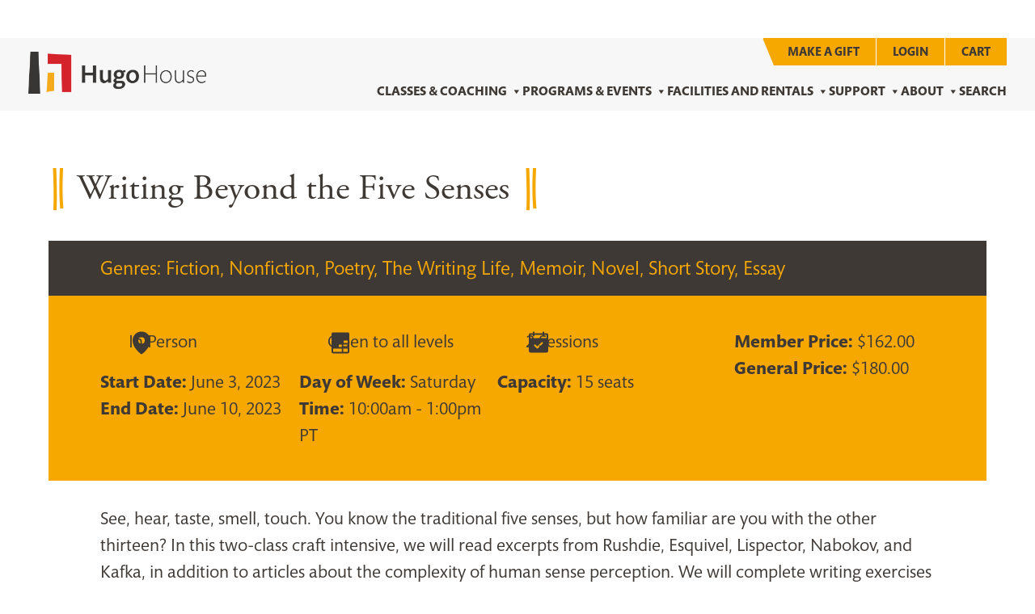

--- FILE ---
content_type: image/svg+xml
request_url: https://hugohouse.org/wp-content/uploads/2021/10/logo-hugo-house.svg
body_size: 4010
content:
<?xml version="1.0" encoding="UTF-8"?> <svg xmlns="http://www.w3.org/2000/svg" width="397.966" height="98.482" viewBox="0 0 397.966 98.482"><g id="Group_1490" data-name="Group 1490" transform="translate(-317.798 -317.458)"><path id="Path_344" data-name="Path 344" d="M340.452,317.458H322.59l-4.792,92.8h26.576Z" transform="translate(0 0)" fill="#3e3935"></path><path id="Path_345" data-name="Path 345" d="M357.592,343.293H343.215L340.6,385.771l16.991-2.613Z" transform="translate(18.15 20.564)" fill="#f7a800"></path><path id="Path_346" data-name="Path 346" d="M342.056,319.884v22.654h30.5l1.307,61.867h20.912V322.5Z" transform="translate(19.308 1.931)" fill="#d9272e"></path><path id="Path_347" data-name="Path 347" d="M592.735,367.94c-1.408,0-2.521.76-2.521,2.114,0,1.02.761,1.668,1.835,2.281.686.39,1.428.853,1.428,1.7a1.142,1.142,0,0,1-1.241,1.187c-1.058,0-1.651-.889-1.967-1.909a.314.314,0,0,0-.426.018,5.476,5.476,0,0,0,.223,1.873,3.086,3.086,0,0,0,1.983.555c1.372,0,2.671-.7,2.671-2.112,0-1.317-.909-1.947-1.891-2.5-.648-.37-1.428-.778-1.428-1.539a1.1,1.1,0,0,1,1.187-1.13,1.806,1.806,0,0,1,1.631,1.352.323.323,0,0,0,.445-.056,4.318,4.318,0,0,0-.3-1.5,3.274,3.274,0,0,0-1.633-.334m-7.785,5.488c0,1.334-.018,1.5-.7,1.613l-.354.056a.325.325,0,0,0,.038.463c.483-.038,1.038-.056,1.706-.056.648,0,1.187.018,2.058.056a.323.323,0,0,0,.036-.463l-.666-.056c-.706-.056-.742-.278-.742-1.613v-2.521a2.828,2.828,0,0,1,.241-1.428.82.82,0,0,1,.668-.37,1.511,1.511,0,0,1,.815.3.715.715,0,0,0,.408.129.823.823,0,0,0,.8-.853.769.769,0,0,0-.835-.742,3.737,3.737,0,0,0-2.038,1.113c-.038-.02-.056-.075-.056-.167v-1.076c0-.074-.056-.111-.149-.129a14.481,14.481,0,0,1-1.871.909.251.251,0,0,0-.02.332l.167.111c.5.334.5.427.5,1.149Zm-6.916-3.226c-.129,0-.129-.056-.129-.093a2.177,2.177,0,0,1,2.058-1.613c1.076,0,1.428.648,1.428,1.167,0,.241-.056.316-.111.352-.149.111-.557.187-1.929.187Zm3.6.555c.779,0,1.038-.018,1.094-.129a1.136,1.136,0,0,0,.074-.481,2.429,2.429,0,0,0-2.631-2.207c-2.225,0-3.727,1.909-3.727,4.19a3.942,3.942,0,0,0,.778,2.41,3.326,3.326,0,0,0,2.689,1.223,3.241,3.241,0,0,0,2.911-1.724.246.246,0,0,0-.334-.221,2,2,0,0,1-1.706.907c-1.983,0-3.076-1.593-3.076-3.466,0-.463.018-.5.5-.5Zm-6.1-1.78a.591.591,0,0,0-.018-.778h-2.058c-.316,0-.334-.02-.334-.352v-.835c-.074-.129-.3-.129-.39-.093a4.586,4.586,0,0,1-.778,1.1,3.746,3.746,0,0,1-1.187.575.307.307,0,0,0,.056.388h.519c.37,0,.39.038.39.539v4.246c0,1.112.334,2,1.927,2a2.571,2.571,0,0,0,1.947-.851c.038-.111-.036-.316-.185-.316-.056,0-.3.2-.463.26a1.423,1.423,0,0,1-.5.092c-1.223,0-1.352-.982-1.352-2.058v-3.466c0-.39.018-.445.332-.445Zm-7.767-5.043a.965.965,0,0,0-1,1,.965.965,0,0,0,1.929-.038.927.927,0,0,0-.927-.964m-.612,9.493c0,1.334-.018,1.519-.7,1.613l-.39.056a.323.323,0,0,0,.038.463c.519-.038,1.074-.056,1.742-.056.648,0,1.187.018,1.742.056a.324.324,0,0,0,.038-.463l-.39-.056c-.666-.093-.7-.278-.7-1.613v-3.337c0-.762.038-1.651.074-2.3-.018-.075-.092-.111-.185-.111a12.8,12.8,0,0,1-1.909.909.249.249,0,0,0-.018.332l.165.111c.5.334.5.427.5,1.149Zm-6.155,0c0,1.334-.018,1.5-.7,1.613l-.352.056a.323.323,0,0,0,.036.463c.483-.038,1.038-.056,1.706-.056.648,0,1.187.018,2.058.056a.325.325,0,0,0,.038-.463l-.668-.056c-.7-.056-.742-.278-.742-1.613v-2.521a2.827,2.827,0,0,1,.241-1.428.823.823,0,0,1,.668-.37,1.511,1.511,0,0,1,.815.3.715.715,0,0,0,.408.129.823.823,0,0,0,.8-.853.768.768,0,0,0-.835-.742,3.743,3.743,0,0,0-2.038,1.113c-.038-.02-.056-.075-.056-.167v-1.076c0-.074-.056-.111-.149-.129a14.476,14.476,0,0,1-1.871.909.251.251,0,0,0-.02.332l.167.111c.5.334.5.427.5,1.149Zm-10.957.76c.149.39.445,1.149.557,1.539a.324.324,0,0,0,.223.074.3.3,0,0,0,.223-.074c.147-.427.408-1.094.742-1.891l.964-2.317a8.374,8.374,0,0,1,.408-.909,9.371,9.371,0,0,1,.426.945l.891,2.132c.314.742.648,1.706.76,2.04a.277.277,0,0,0,.2.074.377.377,0,0,0,.242-.074c.147-.483.37-1.02.63-1.688.352-.945,1.241-3.17,1.742-4.208.39-.815.557-1.076,1-1.167l.372-.074a.308.308,0,0,0-.056-.445c-.408.036-.853.056-1.205.056-.463,0-.927-.02-1.465-.056a.289.289,0,0,0-.018.445l.463.074c.223.036.334.129.334.241a2.691,2.691,0,0,1-.185.8c-.278.778-1.02,2.744-1.261,3.281a3.028,3.028,0,0,1-.26.519,1.952,1.952,0,0,1-.241-.519c-.2-.5-1.2-2.856-1.41-3.466-.221-.65-.259-.706.483-.853l.39-.074c.111-.093.111-.39-.056-.445-.63.036-1.187.056-1.762.056-.481,0-1.076-.02-1.539-.056a.291.291,0,0,0-.056.445l.3.074a1.038,1.038,0,0,1,.853.648c.093.241.074.483-.167,1.076l-.909,2.243a4.058,4.058,0,0,1-.426.889c0-.036-.167-.37-.334-.8l-1.149-2.838a3.842,3.842,0,0,1-.3-.964c0-.111.149-.223.408-.259l.427-.074a.291.291,0,0,0-.038-.445c-.5.036-1.038.056-1.613.056-.557,0-1.076-.02-1.651-.056-.167.074-.147.352-.056.445l.3.074c.463.111.686.3,1.114,1.334Zm-12.069-.76c0,1.334-.018,1.5-.7,1.613l-.352.056a.323.323,0,0,0,.038.463c.481-.038,1.038-.056,1.7-.056.65,0,1.187.018,2.058.056a.325.325,0,0,0,.038-.463l-.668-.056c-.7-.056-.742-.278-.742-1.613v-2.521a2.828,2.828,0,0,1,.241-1.428.823.823,0,0,1,.668-.37,1.506,1.506,0,0,1,.815.3.719.719,0,0,0,.408.129.822.822,0,0,0,.8-.853.767.767,0,0,0-.833-.742,3.741,3.741,0,0,0-2.04,1.113c-.036-.02-.056-.075-.056-.167v-1.076c0-.074-.056-.111-.147-.129a14.5,14.5,0,0,1-1.873.909.249.249,0,0,0-.018.332l.167.111c.5.334.5.427.5,1.149Zm-4.059-1.354c0,1.428-.5,3.134-2.132,3.134s-2.392-1.818-2.392-3.5c0-2.04.909-3.208,2.132-3.208,1.762,0,2.392,2,2.392,3.578m-2.169-4.134a3.9,3.9,0,0,0-3.949,4,3.664,3.664,0,0,0,3.8,3.818,3.786,3.786,0,0,0,3.912-3.985,3.7,3.7,0,0,0-3.763-3.838m-4.542,1.038a.571.571,0,0,0,.129-.778h-2.114c-.314,0-.314-.02-.314-.519v-.539a9.821,9.821,0,0,1,.408-3.132,1.429,1.429,0,0,1,1.317-1.02,2.072,2.072,0,0,1,1.483.815.525.525,0,0,0,.444.223.71.71,0,0,0,.706-.668c0-.666-.835-1.112-1.817-1.112A3.647,3.647,0,0,0,524.1,364.6a8.3,8.3,0,0,0-.575,3.263.419.419,0,0,1-.278.37l-.8.39a.26.26,0,0,0,.056.352h.648c.372,0,.372.038.372.539v3.912c0,1.334-.018,1.519-.7,1.613l-.427.056a.325.325,0,0,0,.038.463c.557-.038,1.112-.056,1.78-.056.648,0,1.187.018,2.02.056a.325.325,0,0,0,.038-.463l-.668-.056c-.668-.056-.7-.278-.7-1.613v-3.912c0-.5,0-.539.314-.539ZM512.035,370.2c-.129,0-.129-.056-.129-.093a2.173,2.173,0,0,1,2.056-1.613c1.076,0,1.428.648,1.428,1.167,0,.241-.056.316-.111.352-.147.111-.555.187-1.927.187Zm3.6.555c.779,0,1.038-.018,1.094-.129a1.126,1.126,0,0,0,.075-.481,2.429,2.429,0,0,0-2.633-2.207c-2.225,0-3.727,1.909-3.727,4.19a3.932,3.932,0,0,0,.78,2.41,3.319,3.319,0,0,0,2.687,1.223,3.241,3.241,0,0,0,2.911-1.724.245.245,0,0,0-.334-.221,2,2,0,0,1-1.7.907c-1.984,0-3.078-1.593-3.078-3.466,0-.463.018-.5.5-.5Zm-8.1-2.818a4.125,4.125,0,0,0-4.486,4.134,3.694,3.694,0,0,0,1.076,2.744,3.59,3.59,0,0,0,2.539.945,3.379,3.379,0,0,0,3.1-1.889.292.292,0,0,0-.334-.26,2.26,2.26,0,0,1-2.058,1.112,3.045,3.045,0,0,1-2.983-3.17,2.675,2.675,0,0,1,2.557-2.985,2.532,2.532,0,0,1,1.853.982.326.326,0,0,0,.26.131c.223,0,.408-.354.408-.686a1.045,1.045,0,0,0-.278-.742,4.621,4.621,0,0,0-1.651-.316m-10.567,5.878c0-.724.539-1,1.633-1.372a3.516,3.516,0,0,1,.76-.187c.111,0,.185.038.185.242L499.5,373.6c-.02.388-.02.648-.242.871a2.1,2.1,0,0,1-1.13.463,1.118,1.118,0,0,1-1.169-1.112m.111-1.354c-1.185.426-1.537.853-1.537,1.575a1.729,1.729,0,0,0,.575,1.3,1.913,1.913,0,0,0,1.3.426,2.739,2.739,0,0,0,1.334-.463,2.9,2.9,0,0,1,.724-.37c.111,0,.223.149.3.259a1.475,1.475,0,0,0,1.205.575,1.942,1.942,0,0,0,1.557-.815c0-.129-.056-.241-.129-.241-.056,0-.149.074-.241.129a1.065,1.065,0,0,1-.463.111c-.724,0-.891-.76-.853-1.613l.111-3.225c.056-1.39-.593-2.169-1.929-2.169-1.352,0-3.448,1.316-3.448,2.281a.234.234,0,0,0,.26.259,1.99,1.99,0,0,0,1.056-.352c.149-.111.167-.332.185-.63.038-.575.668-.833,1.187-.833,1.149,0,1.372.927,1.354,1.613l-.02.853c0,.278-.036.445-.314.537Zm-3.763-7.805c0-.815.038-1.742.056-2.3a.205.205,0,0,0-.185-.111,13.294,13.294,0,0,1-2,.78.28.28,0,0,0,0,.37l.185.111c.557.334.575.445.575,1.539v8.38c0,1.334-.018,1.519-.7,1.613l-.427.056a.325.325,0,0,0,.038.463c.557-.038,1.112-.056,1.78-.056.648,0,1.187.018,1.8.056a.325.325,0,0,0,.038-.463l-.445-.056c-.666-.093-.7-.278-.7-1.613Zm-9.456,5.785c0-.612.056-.891.223-1.094a2.282,2.282,0,0,1,1.577-.519c1.668,0,2.5,1.5,2.5,2.985,0,1.927-.889,3.337-2.41,3.337a2.435,2.435,0,0,1-1.334-.408,1.2,1.2,0,0,1-.557-1.114Zm-1.372,7.712c0,1.334-.018,1.521-.7,1.613l-.39.056a.325.325,0,0,0,.038.463c.519-.036,1.076-.056,1.742-.056.65,0,1.187.02,2.078.056a.325.325,0,0,0,.036-.463l-.722-.092c-.668-.093-.706-.26-.706-1.577v-1.947c0-.39.093-.481.26-.519a6.932,6.932,0,0,0,1.02.074,4.318,4.318,0,0,0,4.522-4.431,3.14,3.14,0,0,0-3.076-3.393,5.884,5.884,0,0,0-2.6.871c-.131,0-.167-.111-.167-.241a8.219,8.219,0,0,1,.074-.853.212.212,0,0,0-.223-.129,11.219,11.219,0,0,1-1.835,1,.249.249,0,0,0-.018.332l.167.111c.5.334.5.427.5,1.149Zm-11.623-4.337c0-.724.537-1,1.631-1.372a3.525,3.525,0,0,1,.761-.187c.111,0,.185.038.185.242L473.4,373.6c-.018.388-.018.648-.241.871a2.1,2.1,0,0,1-1.131.463,1.117,1.117,0,0,1-1.167-1.112m.111-1.354c-1.187.426-1.539.853-1.539,1.575a1.736,1.736,0,0,0,.575,1.3,1.918,1.918,0,0,0,1.3.426,2.739,2.739,0,0,0,1.334-.463,2.835,2.835,0,0,1,.724-.37c.111,0,.223.149.3.259a1.473,1.473,0,0,0,1.205.575,1.942,1.942,0,0,0,1.557-.815c0-.129-.056-.241-.129-.241-.056,0-.149.074-.242.129a1.052,1.052,0,0,1-.463.111c-.722,0-.889-.76-.851-1.613l.11-3.225c.056-1.39-.593-2.169-1.927-2.169-1.354,0-3.448,1.316-3.448,2.281a.233.233,0,0,0,.259.259,2,2,0,0,0,1.058-.352c.147-.111.167-.332.185-.63.038-.575.668-.833,1.187-.833,1.149,0,1.372.927,1.352,1.613l-.018.853c0,.278-.038.445-.316.537Z" transform="translate(120.693 35.652)" fill="#d9272e"></path><path id="Path_348" data-name="Path 348" d="M659.98,355.852c0,.339-.113.566-.113.907H643.081c.738-6.408,4.765-9.527,9.073-9.527,5.217,0,7.827,3.516,7.827,8.621m2.608.113c0-6.636-3.856-10.831-10.093-10.831-7.031,0-12.135,5.5-12.135,14.574,0,9.016,5.386,13.552,11.568,13.552a15.008,15.008,0,0,0,8.96-2.778l-.4-2.552a11.369,11.369,0,0,1-7.656,3.006c-5.557,0-9.867-3.346-9.867-11.173v-.907h19.452a26.284,26.284,0,0,0,.169-2.892m-26.936,9.7c0-3.459-1.7-5.785-6.975-7.428-3.969-1.248-6.067-2.439-6.067-5.9,0-3.062,2.552-4.991,5.783-4.991a10.2,10.2,0,0,1,5.785,1.758l.738-2.495a12.139,12.139,0,0,0-6.069-1.474c-5.217,0-8.734,3.062-8.734,7.486,0,3.118,1.248,5.783,6.408,7.541,4.707,1.588,6.636,2.5,6.636,6.126,0,2.721-2.155,4.65-6.295,4.65a11.881,11.881,0,0,1-6.692-2.268l-.454,2.778a15.3,15.3,0,0,0,6.692,1.814c6.124,0,9.244-3.515,9.244-7.6m-22.512,6.975c-.057-3.913-.171-6.749-.171-10.774v-7.94c0-2.723.113-5.785.171-8.279l-2.78.113c.057,2.155.113,4.82.113,8.166v11.286c-2.608,4.2-5.444,5.727-8.335,5.727-3.913,0-7.259-2.155-7.259-9.641v-6.8c0-2.949.057-6.068.113-8.9l-2.608.113c.056,2.213.056,5.162.056,8.791v7.654c0,8.166,4.2,11.059,9.131,11.059,3.062,0,6.011-1.248,8.9-4.707v4.14ZM582.8,359.254c0,7.372-4.481,11.738-10.321,11.738-5.614,0-10.434-4.027-10.434-11.681s5.047-12.022,10.548-12.022,10.208,3.856,10.208,11.965m2.552-.171c0-8.845-5.048-13.949-12.363-13.949-7.656,0-13.439,5.217-13.439,14.517,0,8.392,5.443,13.61,12.59,13.61,7.428,0,13.213-5.33,13.213-14.177m-32.891,13.554c-.058-2.665-.113-5.557-.113-12.476v-12.7c0-8.563.056-11.4.113-13.213h-2.778c.056,2.042.113,4.65.113,12.7v4.934H526.432V346.1c0-6.521.057-9.98.115-11.851h-2.836c0,2.155.056,5.1.056,12.135v13.328c0,7.428-.113,10.434-.169,12.929h2.891c-.057-2.042-.057-5.444-.057-13.27v-5.16H549.8v5.614c0,7.372-.113,10.434-.113,12.816ZM505.45,358.914c0,6.124-3.288,9.413-7.428,9.413-4.026,0-7.6-3.175-7.6-9.3,0-6.295,3.685-9.641,7.656-9.641,3.912,0,7.371,3,7.371,9.527m6.749-.512c0-8.619-5.275-14.233-13.61-14.233-8.676,0-14.858,5.785-14.858,15.2,0,8.45,5.727,14.007,13.836,14.007,8.791,0,14.632-5.614,14.632-14.971M474.658,377c0,2.213-2.381,4.707-7.315,4.707-4.707,0-6.465-1.645-6.465-3.913,0-1.588.568-2.608,2.891-4.253,1.871,0,4.2-.284,5.388-.284,4.2,0,5.5,1.419,5.5,3.743m-2.268-22.8c0,3.12-1.871,5.217-4.991,5.217-3.175,0-4.876-2.155-4.876-5.162,0-3.288,1.871-5.33,4.933-5.33,3.288,0,4.933,2.1,4.933,5.275m9.641-5.162v-4.366c-1.984.454-5.275,1.191-6.918,1.475a13.061,13.061,0,0,0-7.033-1.929c-7.825,0-12.248,4.481-12.248,10.208a8.658,8.658,0,0,0,4.082,7.712c-3.685,2.155-4.707,4.026-4.707,5.955,0,1.814.8,3.516,3.574,4.366-3.29,2.155-4.2,4.027-4.2,6.352,0,4.026,3.459,7.541,11.57,7.541,9.7,0,14.971-5.1,14.971-10.434,0-4.705-3.177-7.768-9.472-7.768-2.1,0-5.217.282-6.521.282-3.175,0-3.856-.794-3.856-2.1,0-.794.738-1.7,2.326-2.665a13.858,13.858,0,0,0,3.743.51c7.6,0,11.512-4.82,11.512-10.206a8.518,8.518,0,0,0-1.135-4.255Zm-32.155,23.592c-.056-3.685-.226-6.295-.226-11v-6.579c0-4.082.113-7.825.171-10.264l-7.146.113c.057,3.062.171,6.523.171,9.585v9.357c-1.814,2.778-4.026,4.026-6.011,4.026-2.836,0-5.217-1.361-5.217-6.523v-7.938c0-3.12.113-5.955.171-8.676l-7.089.113c.113,2.552.113,5.273.113,9.527V362.2c0,6.124,2.552,11.058,9.131,11.058a10.944,10.944,0,0,0,8.9-4.479v3.856Zm-33.457,0c-.058-2.552-.113-5.5-.113-12.7v-12.59c0-8.109.056-10.774.113-13.1h-7.146c.057,1.984.171,4.763.171,11v4.991H391.637v-5.559c0-5.16.113-8.506.171-10.434h-7.144c.056,2.552.113,4.65.113,12.476V359.65c0,7.769-.113,10.321-.171,12.987h7.144c-.056-2.155-.113-5.5-.113-11.341v-5.1h17.807v5.388c0,5.557-.113,8.676-.171,11.058Z" transform="translate(53.176 13.362)" fill="#3e3935"></path></g></svg> 

--- FILE ---
content_type: image/svg+xml
request_url: https://hugohouse.org/wp-content/themes/hugohouse/icons/phosphor/stairs-fill.svg
body_size: -381
content:
<svg xmlns="http://www.w3.org/2000/svg" width="32" height="32" fill="#3e3935" viewBox="0 0 256 256"><path d="M200,24H56A16,16,0,0,0,40,40V216a16,16,0,0,0,16,16H200a16,16,0,0,0,16-16V40A16,16,0,0,0,200,24Zm-40,80h40v24H160Zm-48,40h88v24H112Zm88,72H56V184H200v32Z"></path></svg>